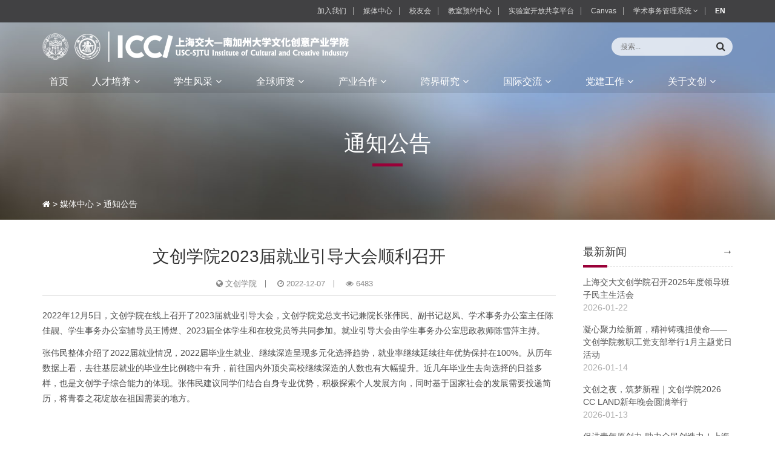

--- FILE ---
content_type: text/html; charset=UTF-8
request_url: https://icci.sjtu.edu.cn/announcement/view/1229
body_size: 47879
content:


<!DOCTYPE html>
<html lang="en">
<head>
	<meta charset="UTF-8">
	<title>通知公告 ｜ ICCI上海交大-南加州大学文化创意产业学院</title>
	<meta http-equiv="X-UA-Compatible" content="IE=edge">
	<meta name="viewport" content="width=device-width, initial-scale=1">
	<meta name="apple-mobile-web-app-capable" content="yes">
	<meta name="apple-mobile-web-app-status-bar-style" content="black">
	<script src="/public/js/jquery-1.11.2.min.js"></script>
	<link rel="shortcut icon" href="/public/images/icon.png" type="image/gif" />
	<link href="/public/css/bootstrap.min.css" rel="stylesheet">
	<link href="/public/css/swiper.min.css" rel="stylesheet">
	<link href="/public/css/animations.css" rel="stylesheet" >
	<link href="/public/css/font-awesome.min.css" rel="stylesheet" >
	<link rel="stylesheet" href="/public/layui/css/layui.css" media="all" />
	<link href="/public/css/portal.css?t=20221207" rel="stylesheet">
	<link href="/public/css/inner.css?t=20231031" rel="stylesheet">
	<style type="text/css">
	::-moz-selection{background:#60AAD7; color:#fff;} 
	::selection {background:#60AAD7; color:#fff;} 
	</style></head>
<body>
	<!-- header -->
	<header>
		<div class="header">
			<div class="header-top hidden-xs hidden-sm">
				<div class="container">
					<ul class="menu-top no-style inline-block">
									       	<li>
				       		<a title="加入我们" href="/icci/index/join-us" target="_self">加入我们</a>
				       	</li>
				    				       	<li>
				       		<a title="媒体中心" href="/icci/index/media" target="_self">媒体中心</a>
				       	</li>
				    				       	<li>
				       		<a title="校友会" href="/icci/index/alumni" target="_self">校友会</a>
				       	</li>
				    				       	<li>
				       		<a title="教室预约中心" href="/bs" target="_blank">教室预约中心</a>
				       	</li>
				    				       	<li>
				       		<a title="实验室开放共享平台" href="https://labs.icci.sjtu.edu.cn/" target="_blank">实验室开放共享平台</a>
				       	</li>
				    				       	<li>
				       		<a title="Canvas" href="https://oc.sjtu.edu.cn" target="_blank">Canvas</a>
				       	</li>
				    				       	<li class="toggle">
						  	<a class="toggle-btn">
							    学术事务管理系统 <i class="fa fa-angle-down"></i>
						  	</a>
						  	<ul class="sub-menu">
							    <li><a href="http://aao.icci.sjtu.edu.cn/students/" target="_blank">学术事务管理信息系统-学生端</a></li>
							    <li><a href=" http://aao.icci.sjtu.edu.cn/faculty/" target="_blank">学术事务管理信息系统-教师端</a></li>
							    <li><a href="http://aao.icci.sjtu.edu.cn/manage/" target="_blank">学术事务管理信息系统-管理端</a></li>
						  	</ul>
				       	</li>
				       	<li>
				       		<a title="" href="/en" target="" style="color: #fff;"><strong>EN</strong></a>
				       	</li>
				    </ul>
				    <div class="clearB"></div>
				</div>
			</div>
			<div class="logo">
				<div class="container">
					<a href="/">
						<img src="/public/images/logo.png" alt="">
					</a>
					<div class="search hidden-xs hidden-sm">
						<div class="search-form">
							<form action="/search#container" method="post">
								<input type="text" name="Search" class="form-text" placeholder="搜索..." id="search-input">
								<button type="submit" class="form-submit"><i class="fa fa-search"></i></button>
							</form>
							
						</div>
					</div>
					<div class="header-mobile visible-xs visible-sm">
						<div class="site-tree-mobile">
							<span class="fa fa-reorder"></span>
						</div>
						<div class="site-mobile-shade"></div>
					</div>
				</div>
			</div>
			<div class="header-nav">
				<div class="container">
					<ul class="nav nav-pills" id="nav-animate">
						<li class="mobile-nav-header" style="margin-left: -15px;margin-right: -15px">
							<div class="closeIcon"><img src="/public/images/menu2.png" alt="关闭" height="18"/></div>
						</li>
					  						  	<li role="presentation" class="dropdown">
	                    <a title='首页' href='/'><span>首页</span></a>					  	</li>
	                    					  	<li role="presentation" class="dropdown">
	                    					    	<a title="人才培养" class="dropdown-toggle" data-toggle="dropdown" href="/icci/index/1">
					    		<span>人才培养</span><i class="fa fa-angle-down"></i>
					    	</a>
					    	<ul class="dropdown-menu animated" data-animation="fadeInUp">
					      		<div class="row">
					      			<li class="col-md-12 mobile-nav-header">
					      				<div class="back"><img src="/public/images/back.png" alt="返回上一级" height="18"/></div>
					      				<div class="closeIcon"><img src="/public/images/menu2.png" alt="关闭" height="18"/></div>
					      			</li>
	                                						      		<li class="col-md-3">
						      			<a title="全日制项目" href="/icci/index/full-time" class="sub-title">全日制项目</a>
						      			<ul class="no-style outside">
	                                    						      				<li><a title="数字文创与管理硕士项目" href="https://icci.sjtu.edu.cn/program/index/229">数字文创与管理硕士项目</a></li>
	                                     						      				<li><a title="设计硕士项目（原艺术硕士项目）" href="https://icci.sjtu.edu.cn/program/index/168">设计硕士项目（原艺术硕士项目）</a></li>
	                                     						      			</ul>
						      		</li>
	                                						      		<li class="col-md-3">
						      			<a title="微专业" href="/program/index/246" class="sub-title">微专业</a>
						      			<ul class="no-style outside">
	                                    						      				<li><a title="AI+数字内容创作" href="/program/index/246">AI+数字内容创作</a></li>
	                                     						      			</ul>
						      		</li>
	                                						      		<li class="col-md-3">
						      			<a title="合作交流项目" href="/icci/index/communication" class="sub-title">合作交流项目</a>
						      			<ul class="no-style outside">
	                                    						      				<li><a title="上海交大-法国凯致商学院国际在职MBA项目" href="/program/index/kedge/151">上海交大-法国凯致商学院国际在职MBA项目</a></li>
	                                     						      				<li><a title="国际暑期学校" href="/program/index/15">国际暑期学校</a></li>
	                                     						      				<li><a title="台湾学子“文创之旅”夏令营" href="/program/index/16">台湾学子“文创之旅”夏令营</a></li>
	                                     						      			</ul>
						      		</li>
	                                						      		<li class="col-md-3">
						      			<a title="高层管理教育" href="/icci/index/ee" class="sub-title">高层管理教育</a>
						      			<ul class="no-style outside">
	                                    						      				<li><a title="“新文创”CEO企业家研修班（第九期）" href="/program/index/17">“新文创”CEO企业家研修班（第九期）</a></li>
	                                     						      				<li><a title="文创赋能 - 复合型企业家研修班" href="/program/index/161">文创赋能 - 复合型企业家研修班</a></li>
	                                     						      				<li><a title="文创赋能 - 商业IP化运营研修班（十八期）" href="/program/index/20">文创赋能 - 商业IP化运营研修班（十八期）</a></li>
	                                     						      				<li><a title="舒适家居行业CEO研修班" href="/program/index/19">舒适家居行业CEO研修班</a></li>
	                                     						      				<li><a title="定制课程" href="/program/index/203">定制课程</a></li>
	                                     						      				<li><a title="教育咨询/教学支持服务项目" href="https://icci.sjtu.edu.cn/icci/index/191">教育咨询/教学支持服务项目</a></li>
	                                     						      			</ul>
						      		</li>
	                                						      		<li class="col-md-3">
						      			<a title="创新人才培训" href="/icci/index/creative-talents" class="sub-title">创新人才培训</a>
						      			<ul class="no-style outside">
	                                    						      				<li><a title="MPA-ICCI国际影视大师训练营" href="/program/index/192">MPA-ICCI国际影视大师训练营</a></li>
	                                     						      				<li><a title="出海企业营销新星实战训练营" href="/program/index/255">出海企业营销新星实战训练营</a></li>
	                                     						      			</ul>
						      		</li>
	                                					    		</div>
					    	</ul>
	                        					  	</li>
	                    					  	<li role="presentation" class="dropdown">
	                    					    	<a title="学生风采" class="dropdown-toggle" data-toggle="dropdown" href="/icci/index/2">
					    		<span>学生风采</span><i class="fa fa-angle-down"></i>
					    	</a>
					    	<ul class="dropdown-menu animated" data-animation="fadeInUp">
					      		<div class="row">
					      			<li class="col-md-12 mobile-nav-header">
					      				<div class="back"><img src="/public/images/back.png" alt="返回上一级" height="18"/></div>
					      				<div class="closeIcon"><img src="/public/images/menu2.png" alt="关闭" height="18"/></div>
					      			</li>
	                                						      		<li class="col-md-3">
						      			<a title="学在文创" href="/icci/index/22" class="sub-title">学在文创</a>
						      			<ul class="no-style outside">
	                                    						      				<li><a title="文创学子" href="/news/category/9">文创学子</a></li>
	                                     						      				<li><a title="学生活动" href="/news/category/27">学生活动</a></li>
	                                     						      				<li><a title="游学足迹" href="/news/category/44">游学足迹</a></li>
	                                     						      			</ul>
						      		</li>
	                                						      		<li class="col-md-3">
						      			<a title="教学教务" href="/icci/index/25" class="sub-title">教学教务</a>
						      			<ul class="no-style outside">
	                                    						      				<li><a title="管理规定" href="/download/regulation">管理规定</a></li>
	                                     						      			</ul>
						      		</li>
	                                						      		<li class="col-md-3">
						      			<a title="学生事务" href="/icci/index/23" class="sub-title">学生事务</a>
						      			<ul class="no-style outside">
	                                    						      				<li><a title="团学工作" href="/news/category/13">团学工作</a></li>
	                                     						      				<li><a title="奖助补贷" href="/announcement/category/14">奖助补贷</a></li>
	                                     						      				<li><a title="办事指南" href="/announcement/category/15">办事指南</a></li>
	                                     						      			</ul>
						      		</li>
	                                						      		<li class="col-md-3">
						      			<a title="职业发展" href="/icci/index/24" class="sub-title">职业发展</a>
						      			<ul class="no-style outside">
	                                    						      				<li><a title="职业发展规划" href="/news/category/16">职业发展规划</a></li>
	                                     						      			</ul>
						      		</li>
	                                					    		</div>
					    	</ul>
	                        					  	</li>
	                    					  	<li role="presentation" class="dropdown">
	                    					    	<a title="全球师资" class="dropdown-toggle" data-toggle="dropdown" href="/faculty">
					    		<span>全球师资</span><i class="fa fa-angle-down"></i>
					    	</a>
					    	<ul class="dropdown-menu animated" data-animation="fadeInUp">
					      		<div class="row">
					      			<li class="col-md-12 mobile-nav-header">
					      				<div class="back"><img src="/public/images/back.png" alt="返回上一级" height="18"/></div>
					      				<div class="closeIcon"><img src="/public/images/menu2.png" alt="关闭" height="18"/></div>
					      			</li>
	                                						      		<li class="col-md-6">
						      			<a title="学术导师" href="/faculty" class="sub-title">学术导师</a>
						      			<ul class="no-style outside">
	                                    						      				<li><a title="全职" href="/faculty/category/40">全职</a></li>
	                                     						      				<li><a title="校内双聘" href="/faculty/category/42">校内双聘</a></li>
	                                     						      				<li><a title="兼职" href="/faculty/category/41">兼职</a></li>
	                                     						      				<li><a title="访问" href="/faculty/category/43">访问</a></li>
	                                     						      			</ul>
						      		</li>
	                                						      		<li class="col-md-6">
						      			<a title="产业导师" href="/faculty/industry" class="sub-title">产业导师</a>
						      			<ul class="no-style outside">
	                                    						      			</ul>
						      		</li>
	                                					    		</div>
					    	</ul>
	                        					  	</li>
	                    					  	<li role="presentation" class="dropdown">
	                    					    	<a title="产业合作" class="dropdown-toggle" data-toggle="dropdown" href="/icci/index/4">
					    		<span>产业合作</span><i class="fa fa-angle-down"></i>
					    	</a>
					    	<ul class="dropdown-menu animated" data-animation="fadeInUp">
					      		<div class="row">
					      			<li class="col-md-12 mobile-nav-header">
					      				<div class="back"><img src="/public/images/back.png" alt="返回上一级" height="18"/></div>
					      				<div class="closeIcon"><img src="/public/images/menu2.png" alt="关闭" height="18"/></div>
					      			</li>
	                                						      		<li class="col-md-6">
						      			<a title="合作企业" href="/icci/index/40" class="sub-title">合作企业</a>
						      			<ul class="no-style outside">
	                                    						      				<li><a title="教育发展合作单位" href="/icci/index/42">教育发展合作单位</a></li>
	                                     						      			</ul>
						      		</li>
	                                						      		<li class="col-md-6">
						      			<a title="产业合作" href="/icci/index/132" class="sub-title">产业合作</a>
						      			<ul class="no-style outside">
	                                    						      				<li><a title="产学活动" href="/news/category/45">产学活动</a></li>
	                                     						      				<li><a title="文创观点" href="/news/category/47">文创观点</a></li>
	                                     						      			</ul>
						      		</li>
	                                					    		</div>
					    	</ul>
	                        					  	</li>
	                    					  	<li role="presentation" class="dropdown">
	                    					    	<a title="跨界研究" class="dropdown-toggle" data-toggle="dropdown" href="/icci/index/5">
					    		<span>跨界研究</span><i class="fa fa-angle-down"></i>
					    	</a>
					    	<ul class="dropdown-menu animated" data-animation="fadeInUp">
					      		<div class="row">
					      			<li class="col-md-12 mobile-nav-header">
					      				<div class="back"><img src="/public/images/back.png" alt="返回上一级" height="18"/></div>
					      				<div class="closeIcon"><img src="/public/images/menu2.png" alt="关闭" height="18"/></div>
					      			</li>
	                                						      		<li class="col-md-3">
						      			<a title="全球文创合作与教育发展中心" href="/program/index/44" class="sub-title">全球文创合作与教育发展中心</a>
						      			<ul class="no-style outside">
	                                    						      				<li><a title="产教共创" href="/program/index/44/49">产教共创</a></li>
	                                     						      				<li><a title="全球合作" href="/program/index/44/50">全球合作</a></li>
	                                     						      				<li><a title="公共文创" href="/program/index/44/51">公共文创</a></li>
	                                     						      				<li><a title="中心团队" href="/program/index/44/133">中心团队</a></li>
	                                     						      			</ul>
						      		</li>
	                                						      		<li class="col-md-3">
						      			<a title="紫竹中美网络视听传媒管理联合研究中心" href="/program/index/45" class="sub-title">紫竹中美网络视听传媒管理联合研究中心</a>
						      			<ul class="no-style outside">
	                                    						      				<li><a title="中心介绍" href="/program/index/45/52">中心介绍</a></li>
	                                     						      				<li><a title="中心主任" href="/program/index/45/53">中心主任</a></li>
	                                     						      				<li><a title="中美联合研究专家" href="/program/index/45/54">中美联合研究专家</a></li>
	                                     						      				<li><a title="研究成果" href="/program/index/45/134">研究成果</a></li>
	                                     						      			</ul>
						      		</li>
	                                						      		<li class="col-md-3">
						      			<a title="文化创新发展研究中心" href="/program/index/155" class="sub-title">文化创新发展研究中心</a>
						      			<ul class="no-style outside">
	                                    						      				<li><a title="中心介绍" href="/program/index/155">中心介绍</a></li>
	                                     						      				<li><a title="中心成员" href="/program/index/155/157">中心成员</a></li>
	                                     						      				<li><a title="科研成果" href="/program/index/155/158">科研成果</a></li>
	                                     						      				<li><a title="交流活动" href="/program/index/155/159">交流活动</a></li>
	                                     						      			</ul>
						      		</li>
	                                						      		<li class="col-md-3">
						      			<a title="时空未来博物馆项目" href="/program/index/206" class="sub-title">时空未来博物馆项目</a>
						      			<ul class="no-style outside">
	                                    						      				<li><a title="项目介绍" href="https://icci.sjtu.edu.cn/program/index/206/207">项目介绍</a></li>
	                                     						      				<li><a title="团队成员" href="https://icci.sjtu.edu.cn/program/index/206/208">团队成员</a></li>
	                                     						      				<li><a title="预期成果" href="https://icci.sjtu.edu.cn/program/index/206/209">预期成果</a></li>
	                                     						      				<li><a title="相关作品" href="https://icci.sjtu.edu.cn/program/index/206/210">相关作品</a></li>
	                                     						      			</ul>
						      		</li>
	                                						      		<li class="col-md-3">
						      			<a title="艺术研究中心" href="/program/index/241" class="sub-title">艺术研究中心</a>
						      			<ul class="no-style outside">
	                                    						      				<li><a title="中心介绍" href="/program/index/241">中心介绍</a></li>
	                                     						      				<li><a title="中心成员" href="/program/index/241/243">中心成员</a></li>
	                                     						      				<li><a title="科研成果" href="/program/index/241/244">科研成果</a></li>
	                                     						      				<li><a title="在研项目" href="/program/index/241/245">在研项目</a></li>
	                                     						      			</ul>
						      		</li>
	                                						      		<li class="col-md-3">
						      			<a title="公共教育中心" href="https://icci.sjtu.edu.cn/program/index/224" class="sub-title">公共教育中心</a>
						      			<ul class="no-style outside">
	                                    						      				<li><a title="中心介绍" href="https://icci.sjtu.edu.cn/program/index/224/225">中心介绍</a></li>
	                                     						      				<li><a title="项目简介" href="https://icci.sjtu.edu.cn/program/index/224/227">项目简介</a></li>
	                                     						      				<li><a title="面向公众" href="https://icci.sjtu.edu.cn/program/index/224/228">面向公众</a></li>
	                                     						      			</ul>
						      		</li>
	                                						      		<li class="col-md-3">
						      			<a title="4D电影艺术和科技实验室" href="/program/index/48" class="sub-title">4D电影艺术和科技实验室</a>
						      			<ul class="no-style outside">
	                                    						      			</ul>
						      		</li>
	                                						      		<li class="col-md-3">
						      			<a title="智能音乐与影视音效实验室" href="/program/index/175" class="sub-title">智能音乐与影视音效实验室</a>
						      			<ul class="no-style outside">
	                                    						      			</ul>
						      		</li>
	                                						      		<li class="col-md-3">
						      			<a title="影视后期全媒体中心(CSW)" href="/program/index/179" class="sub-title">影视后期全媒体中心(CSW)</a>
						      			<ul class="no-style outside">
	                                    						      			</ul>
						      		</li>
	                                						      		<li class="col-md-3">
						      			<a title="智能影视前沿技术研究中心" href="/program/index/183" class="sub-title">智能影视前沿技术研究中心</a>
						      			<ul class="no-style outside">
	                                    						      			</ul>
						      		</li>
	                                						      		<li class="col-md-3">
						      			<a title="文创学院-度量科技 CG创意与科技实验室" href="/program/index/185" class="sub-title">文创学院-度量科技 CG创意与科技实验室</a>
						      			<ul class="no-style outside">
	                                    						      			</ul>
						      		</li>
	                                					    		</div>
					    	</ul>
	                        					  	</li>
	                    					  	<li role="presentation" class="dropdown">
	                    					    	<a title="国际交流" class="dropdown-toggle" data-toggle="dropdown" href="/icci/index/6">
					    		<span>国际交流</span><i class="fa fa-angle-down"></i>
					    	</a>
					    	<ul class="dropdown-menu animated" data-animation="fadeInUp">
					      		<div class="row">
					      			<li class="col-md-12 mobile-nav-header">
					      				<div class="back"><img src="/public/images/back.png" alt="返回上一级" height="18"/></div>
					      				<div class="closeIcon"><img src="/public/images/menu2.png" alt="关闭" height="18"/></div>
					      			</li>
	                                						      		<li class="col-md-4">
						      			<a title="国际合作" href="/icci/index/62" class="sub-title">国际合作</a>
						      			<ul class="no-style outside">
	                                    						      				<li><a title="合作院校与项目" href="/icci/index/64">合作院校与项目</a></li>
	                                     						      				<li><a title="国际交流动态" href="/news/category/46">国际交流动态</a></li>
	                                     						      			</ul>
						      		</li>
	                                						      		<li class="col-md-4">
						      			<a title="国际文化创意产业研究学会" href="/program/index/137/199" class="sub-title">国际文化创意产业研究学会</a>
						      			<ul class="no-style outside">
	                                    						      				<li><a title="学会介绍" href="/program/index/137/199">学会介绍</a></li>
	                                     						      				<li><a title="理事会成员" href="/program/index/137/200">理事会成员</a></li>
	                                     						      				<li><a title="国际会议" href="/program/index/137/201">国际会议</a></li>
	                                     						      				<li><a title="项目申请" href="/program/index/137/202">项目申请</a></li>
	                                     						      			</ul>
						      		</li>
	                                						      		<li class="col-md-4">
						      			<a title="ICCI ART VALLEY - Visiting Artists 艺术创意谷-国际访问艺术家活动" href="/program/index/144" class="sub-title">ICCI ART VALLEY - Visiting Artists 艺术创意谷-国际访问艺术家活动</a>
						      			<ul class="no-style outside">
	                                    						      				<li><a title="2023艺术创意谷" href="/program/index/144/240">2023艺术创意谷</a></li>
	                                     						      				<li><a title="2022艺术创意谷" href="/program/index/144/239">2022艺术创意谷</a></li>
	                                     						      				<li><a title="2021艺术创意谷" href="/program/index/144/198">2021艺术创意谷</a></li>
	                                     						      				<li><a title="2020艺术创意谷" href="/program/index/144/160">2020艺术创意谷</a></li>
	                                     						      				<li><a title="2019艺术创意谷" href="/program/index/144/145">2019艺术创意谷</a></li>
	                                     						      				<li><a title="2018艺术创意谷" href="/program/index/144/146">2018艺术创意谷</a></li>
	                                     						      			</ul>
						      		</li>
	                                					    		</div>
					    	</ul>
	                        					  	</li>
	                    					  	<li role="presentation" class="dropdown">
	                    					    	<a title="党建工作" class="dropdown-toggle" data-toggle="dropdown" href="/icci/index/7">
					    		<span>党建工作</span><i class="fa fa-angle-down"></i>
					    	</a>
					    	<ul class="dropdown-menu animated" data-animation="fadeInUp">
					      		<div class="row">
					      			<li class="col-md-12 mobile-nav-header">
					      				<div class="back"><img src="/public/images/back.png" alt="返回上一级" height="18"/></div>
					      				<div class="closeIcon"><img src="/public/images/menu2.png" alt="关闭" height="18"/></div>
					      			</li>
	                                						      		<li class="col-md-3">
						      			<a title="党委概况" href="/icci/index/68" class="sub-title">党委概况</a>
						      			<ul class="no-style outside">
	                                    						      			</ul>
						      		</li>
	                                						      		<li class="col-md-3">
						      			<a title="党建动态" href="/news/category/10" class="sub-title">党建动态</a>
						      			<ul class="no-style outside">
	                                    						      			</ul>
						      		</li>
	                                						      		<li class="col-md-3">
						      			<a title="学习园地" href="/announcement/category/17" class="sub-title">学习园地</a>
						      			<ul class="no-style outside">
	                                    						      			</ul>
						      		</li>
	                                						      		<li class="col-md-3">
						      			<a title="资料下载" href="/download/party" class="sub-title">资料下载</a>
						      			<ul class="no-style outside">
	                                    						      			</ul>
						      		</li>
	                                					    		</div>
					    	</ul>
	                        					  	</li>
	                    					  	<li role="presentation" class="dropdown">
	                    					    	<a title="关于文创" class="dropdown-toggle" data-toggle="dropdown" href="/icci/index/about">
					    		<span>关于文创</span><i class="fa fa-angle-down"></i>
					    	</a>
					    	<ul class="dropdown-menu animated" data-animation="fadeInUp">
					      		<div class="row">
					      			<li class="col-md-12 mobile-nav-header">
					      				<div class="back"><img src="/public/images/back.png" alt="返回上一级" height="18"/></div>
					      				<div class="closeIcon"><img src="/public/images/menu2.png" alt="关闭" height="18"/></div>
					      			</li>
	                                						      		<li class="col-md-6">
						      			<a title="关于文创" href="/icci/index/about-icci" class="sub-title">关于文创</a>
						      			<ul class="no-style outside">
	                                    						      				<li><a title="学院介绍" href="/icci/index/introduction">学院介绍</a></li>
	                                     						      				<li><a title="领导寄语" href="/icci/index/leader-message">领导寄语</a></li>
	                                     						      				<li><a title="机构设置" href="/icci/index/institution">机构设置</a></li>
	                                     						      				<li><a title="大事记" href="/icci/index/milestones">大事记</a></li>
	                                     						      			</ul>
						      		</li>
	                                						      		<li class="col-md-6">
						      			<a title="媒体中心" href="/icci/index/media" class="sub-title">媒体中心</a>
						      			<ul class="no-style outside">
	                                    						      				<li><a title="通知公告" href="/announcement/category/29">通知公告</a></li>
	                                     						      				<li><a title="新闻" href="/news">新闻</a></li>
	                                     						      				<li><a title="活动" href="/event">活动</a></li>
	                                     						      				<li><a title="图集" href="/album">图集</a></li>
	                                     						      				<li><a title="视频" href="/video">视频</a></li>
	                                     						      			</ul>
						      		</li>
	                                					    		</div>
					    	</ul>
	                        					  	</li>
	                    					  	<!-- 手机端才显示 -->
					  	<li role="presentation" class="dropdown visible-sm visible-xs">
					    	<a title="" class="dropdown-toggle" data-toggle="dropdown" href="/en">
					    		<span>EN</span>
					    	</a>
					  	</li>
					</ul>
					<div class="clearB"></div>
				</div>
			</div>
		</div>
	</header>	<!-- header END-->
	<!-- inner-banner -->
	<div class="inner-banner" style="background-image: url(/public/images/inner1.jpg);">
		<div class="container">
			<div class="banner-con">
				<div class="breadCrumb">
					<a href="/"><i class="fa fa-home"></i></a> > 
					<a>媒体中心</a> > 
					<a href="/announcement">通知公告</a>
				</div>
				<div class="banner-title">通知公告</div>
			</div>
		</div>
	</div>
	<!-- banner END -->

	<!-- page-content -->
	<div class="page">
		<div class="container">
			<div class="row">
				<div class="col-md-9">
					<div class="main-col">
						<div class="news-title">
							<h3>文创学院2023届就业引导大会顺利召开</h3>
							<div class="article-other">
					            <div class="article-otherBase">
				                    <span>
				                    	<i class="fa fa-globe"></i>
				                        <em>文创学院</em>
				                    </span>
					                <span>
					                    <i class="fa fa-clock-o"></i>
					                    <em>2022-12-07</em>
					                </span>
					                <span>
					                    <i class="fa fa-eye"></i>
					                    <em>6483</em>
					                </span>
					                					            </div>
					        </div>
						</div>
						<div class="page-content">
							<!-- content -->
							<p>
	<span style="font-size:14px;">2022年12月5日，文创学院在线上召开了2023届就业引导大会，文创学院党总支书记兼院长张伟民、副书记赵凤、学术事务办公室主任陈佳靓、学生事务办公室辅导员王博煜、2023届全体学生和在校党员等共同参加。就业引导大会由学生事务办公室思政教师陈雪萍主持。</span> 
</p>
<p>
	<span style="font-size:14px;">张伟民整体介绍了2022届就业情况，2022届毕业生就业、继续深造呈现多元化选择趋势，就业率继续延续往年优势保持在100%。从历年数据上看，去往基层就业的毕业生比例稳中有升，前往国内外顶尖高校继续深造的人数也有大幅提升。近几年毕业生去向选择的日益多样，也是文创学子综合能力的体现。张伟民建议同学们结合自身专业优势，积极探索个人发展方向，同时基于国家社会的发展需要投递简历，将青春之花绽放在祖国需要的地方。</span>
</p>
<p style="text-align:center;">
	<img src="/upload/editor/image/20221207/20221207135215_51699.png" alt="" width="600" height="323" title="" align="" /> 
</p>
<p>
	<span style="font-size:14px;">同时，张伟民围绕同学们关心的就业形势问题进行回应，鼓励大家保持信心，以积极的心态走好求职路，在这过程中与学院老师保持常态化、积极的沟通。同学之间可以互帮互助，共同努力。学院也将继续扩大和产业各企业的合作，尽力为大家的求职提供必要的支持。</span>
</p>
<p style="text-align:center;">
	<img src="/upload/editor/image/20221207/20221207135249_98126.png" alt="" width="600" height="323" title="" align="" />
</p>
<p>
	<span style="font-size:14px;">赵凤也和大家进行了进一步交流，她叮嘱大家做好防护，聚焦学业、生活，调整好心态，配合上级管理部门、学校和学院的工作，做好负责任的社会公民，同时保持对未来的洞察力，合理规划并选择适合自己的行业企业，抓住机会积极尝试。文创学院始终是一个温暖的大家庭，学院老师随时提供就业、情感和学业生活等多方面的帮助。</span>
</p>
<p style="text-align:center;">
	<img src="/upload/editor/image/20221207/20221207135345_33357.png" alt="" width="600" height="323" title="" align="" />
</p>
<p>
	<span style="font-size:14px;">“长风破浪会有时，直挂云帆济沧海”期待文创学子发挥专业所长，书写人生精彩一笔。祝愿各位文创学子前路坦荡、前程似锦！</span> 
</p>
<p>
	<br />
</p>
<p>
	<span style="font-size:14px;">撰稿：王博煜</span> 
</p>							<!-- content end -->
							<div class="tag">
														</div>
						</div>
					</div>
				</div>
				<div class="col-md-3">
					<div class="sidebar sidebar-right">
												<div class="sidebar-item">
							<h4>
								最新新闻
								<a href="/news" title="Read more"><i class="more"> →</i></a>
							</h4>
							<ul class="no-style related">
															<li>
									<a title="上海交大文创学院召开2025年度领导班子民主生活会" href="/news/view/2101" target="">
										<div class="title">上海交大文创学院召开2025年度领导班子民主生活会</div>
										<span class="time-tag">2026-01-22</span>
									</a>
								</li>
															<li>
									<a title="凝心聚力绘新篇，精神铸魂担使命——文创学院教职工党支部举行1月主题党日活动" href="/news/view/2098" target="">
										<div class="title">凝心聚力绘新篇，精神铸魂担使命——文创学院教职工党支部举行1月主题党日活动</div>
										<span class="time-tag">2026-01-14</span>
									</a>
								</li>
															<li>
									<a title="文创之夜，筑梦新程｜文创学院2026 CC LAND新年晚会圆满举行" href="/news/view/2095" target="">
										<div class="title">文创之夜，筑梦新程｜文创学院2026 CC LAND新年晚会圆满举行</div>
										<span class="time-tag">2026-01-13</span>
									</a>
								</li>
															<li>
									<a title="促进青年原创力 助力全民创造力！上海交大“ICCI-德必产教链通创基金”第三期启动暨2026年度立项共创大会圆满召开" href="/news/view/2100" target="">
										<div class="title">促进青年原创力 助力全民创造力！上海交大“ICCI-德必产教链通创基金”第三期启动暨2026年度立项共创大会圆满召开</div>
										<span class="time-tag">2026-01-09</span>
									</a>
								</li>
															<li>
									<a title="校友专访丨张湄：三家公司、三本书，跨界生长的实干之路" href="/news/view/2093" target="">
										<div class="title">校友专访丨张湄：三家公司、三本书，跨界生长的实干之路</div>
										<span class="time-tag">2026-01-07</span>
									</a>
								</li>
														</ul>
						</div>
																		<div class="sidebar-item">
							<h4>
								通知公告
								<a href="/announcement" title="Read more"><i class="more"> →</i></a>
							</h4>
							<ul class="no-style related">
															<li>
									<a title="校友专访丨张湄：三家公司、三本书，跨界生长的实干之路" href="/announcement/view/2094" target="">
										<div class="title">上海交大-南加州大学文化创意产业学院 2026年寒假值班安排</div>
										<span class="time-tag">2026-01-08</span>
									</a>
								</li>
															<li>
									<a title="校友专访丨张湄：三家公司、三本书，跨界生长的实干之路" href="/announcement/view/2055" target="">
										<div class="title">文创学院2026届研究生市、校优秀毕业生评选通知</div>
										<span class="time-tag">2025-12-03</span>
									</a>
								</li>
															<li>
									<a title="校友专访丨张湄：三家公司、三本书，跨界生长的实干之路" href="/announcement/view/2041" target="">
										<div class="title">上海交大-南加州大学文化创意产业学院2026年博士研究生招生办法 </div>
										<span class="time-tag">2025-11-10</span>
									</a>
								</li>
															<li>
									<a title="校友专访丨张湄：三家公司、三本书，跨界生长的实干之路" href="/announcement/view/2012" target="">
										<div class="title">文创学院2026全日制硕士研究生统考全攻略</div>
										<span class="time-tag">2025-10-01</span>
									</a>
								</li>
															<li>
									<a title="校友专访丨张湄：三家公司、三本书，跨界生长的实干之路" href="/announcement/view/1995" target="">
										<div class="title">上海交通大学上海交大-南加州大学文化创意产业学院2026年招收优秀应届本科生免试攻读研究生实施办法</div>
										<span class="time-tag">2025-09-20</span>
									</a>
								</li>
														</ul>
						</div>
											</div>
				</div>
			</div>
		</div>
	</div>
	<!-- main END -->

	<!-- footer -->
	<footer>
		<div class="footer-top">
			<div class="container">
				<div class="row">
					<div class="col-md-3 col-sm-6">
						<h3 class="title">联系我们</h3>
						<ul class="no-style">
							<li>邮箱：<a href="mailto:icci@sjtu.edu.cn">icci@sjtu.edu.cn</a></li>
						</ul>
						<p>紫竹教研基地</p>
						<ul class="no-style">
							<li>电话：(+86 21) 34205059</li>
							<li>地址：上海市谈家塘路155号 A7-A8号楼</li>
						</ul>
						<p>徐汇教研基地</p>
						<ul class="no-style">
							<li>电话： (+86 21) 62933041</li>
							<li>地址：上海市徐汇区华山路1954号上海交通大学教一楼</li>
						</ul>
					</div>
					<div class="col-md-3 col-sm-3">
						<h3 class="title">
							友情链接
						</h3>
						<ul class="no-style outside">
											       	<li>
					       		<a title="上海交通大学" href="https://www.sjtu.edu.cn/" target="_blank"><i class="square"></i>上海交通大学</a>
					       	</li>
					    					       	<li>
					       		<a title="南加州大学" href="https://www.usc.edu/" target="_blank"><i class="square"></i>南加州大学</a>
					       	</li>
					    					       	<li>
					       		<a title="全球文化创意产业合作与发展国际会议" href="http://conference.icci.sjtu.edu.cn/" target="_blank"><i class="square"></i>全球文化创意产业合作与发展国际会议</a>
					       	</li>
					    						</ul>
					</div>
					<div class="col-md-3 col-sm-3">
						<h3 class="title">
							快速通道
						</h3>
						<ul class="no-style outside">
												       	<li>
					       		<a title="加入我们" href="/icci/index/join-us" target="_self"><i class="square"></i>加入我们</a>
					       	</li>
					    					       	<li>
					       		<a title="媒体中心" href="/icci/index/media" target="_self"><i class="square"></i>媒体中心</a>
					       	</li>
					    					       	<li>
					       		<a title="校友会" href="/icci/index/alumni" target="_self"><i class="square"></i>校友会</a>
					       	</li>
					    						</ul>
					</div>
					<div class="col-md-3 col-sm-3">
						<h3 class="title">
							社交媒体
						</h3>
						<!-- <div class="media">
							<a href="#"><span class="fa fa-weibo"></span></a>
						</div> -->
						<div class="qrcode">
							<p><img src="/public/images/qrcode.png" alt="" width="140"></p>
							<p>( 文创学院官方微信公众号 )</p>
						</div>
					</div>
				</div>
			</div>
		</div>
		<div class="footer-bottom">
			<div class="container">
				版权所有 &copy; 2018 上海交大-南加州大学文化创意产业学院 <a href="http://www.beian.miit.gov.cn/" target="_blank">沪交ICP备20170117</a>，技术支持：<a href="http://www.alawang.com" target="_blank">ALA</a>
			</div>
		</div>
	</footer>
	<!-- Back To Top -->
	<a href="#" id="button-to-top" style="display: block;">↑</a>
	<script src="/public/js/bootstrap.min.js"></script>
	<script src="/public/js/bootstrap-dropdown-on-hover.js"></script>
	<script src="/public/js/swiper.min.js"></script>
	<script type="text/javascript" src="/public/layui/layui.js"></script>
	<script type="text/javascript" src="/public/js/index.js?t=20181015"></script>
	<script>
		//banner
	    var swiper = new Swiper('.swiper-container', {
	        pagination: '.swiper-pagination',
	        paginationClickable: true,
	        prevButton:'.swiper-button-prev',
			nextButton:'.swiper-button-next',
	        autoplay : 3000,
	        // loop : true
	    });

		var flex = new Swiper('.responsive.flex-2', {
	        paginationClickable: true,
	        pagination: '.swiper-pagination',
	        prevButton:'.swiper-button-prev',
			nextButton:'.swiper-button-next',
	        slidesPerView: 2,
	        spaceBetween: 30,
	        breakpoints: {
	        	1200: {
	                slidesPerView: 3,
	                spaceBetween: 30
	            },
	            991: {
	                slidesPerView: 2,
	                spaceBetween: 30
	            },
	            767: {
	                slidesPerView: 2,
	                spaceBetween: 20
	            },
	            567: {
	                slidesPerView: 1,
	                spaceBetween: 20
	            }
	        },
	        // autoplay : 3000,
	    });
	    var flex = new Swiper('.responsive.flex-4', {
	        paginationClickable: true,
	        pagination: '.swiper-pagination',
	        prevButton:'.swiper-button-prev',
			nextButton:'.swiper-button-next',
	        slidesPerView: 4,
	        spaceBetween: 30,
	        breakpoints: {
	            991: {
	                slidesPerView: 3,
	                spaceBetween: 30
	            },
	            767: {
	                slidesPerView: 2,
	                spaceBetween: 20
	            },
	            567: {
	                slidesPerView: 1,
	                spaceBetween: 20
	            }
	        },
	        // autoplay : 3000,
	    });
    </script>
    <script>
		layui.use(['form','flow','laypage','layer','element'],function(){
		    var form = layui.form;
		    var flow = layui.flow;
		    var element = layui.element;
		    var laypage = layui.laypage;
		    var layer = parent.layer === undefined ? layui.layer : parent.layer;
		    var $ = layui.jquery;
		   //  flow.load({
			  //   elem: '.layui-tab' //流加载容器
			  //   ,done: function(page, next){ //执行下一页的回调
					// setTimeout(function(){
					// 	var lis = [];
					// 	$.get('/news/more/'+page,function(res){
					// 		res = JSON.parse(res);
					// 		layui.each(res.data, function(index, item){
			  //                 	lis.push('<li>' + item.PostID + '</li>');
			  //                 	console.log(item.PostID);
			  //               }); 
					// 	})
					// 	next(lis.join(''), page<10); //假设总页数为 10
					// }, 500);
			  //   }
			  // });
		    form.render();
		    // 分页
		  //   laypage.render({
			 //    elem: 'pages'
			 //    ,count: 100
			 //    ,theme: '#9A0038'
			 //    ,first: '首页'
			 //    ,last: '尾页'
			 //    ,prev: '<em>←</em>'
			 //    ,next: '<em>→</em>'
			 //    ,groups:3
			 //    ,jump: function(obj, first){
				//     //obj包含了当前分页的所有参数，比如：
				//     console.log(obj.curr); //得到当前页，以便向服务端请求对应页的数据。
				//     console.log(obj.limit); //得到每页显示的条数
				    
				//     //首次不执行
				//     if(!first){
				//       //do something
				//     }
				// }
		  // 	});
		  if($('.albums .slide .img-box').length){
		  	$('.albums .slide .img-box').on('click',function(){
				layer.photos({
				    photos: '.albums' //格式见API文档手册页
				    ,anim: 5 //0-6的选择，指定弹出图片动画类型，默认随机
			  	});
			})
		  }
		})
	</script>
	</body>
</html>

--- FILE ---
content_type: text/css
request_url: https://icci.sjtu.edu.cn/public/css/inner.css?t=20231031
body_size: 39772
content:
/*  
*@Description: 内容页面CSS
*@Author:      Hanli 
*@Update:      Hanli(2018-07-05)  
*/ 

@media screen and (max-width: 767px) {
    .row{
        margin-left: -5px;
        margin-right: -5px;
    }
    .row [class*=col-]{
        padding-left: 5px;
        padding-right: 5px;
    }
}
.inner-banner{
	background-size: cover;
	background-position: center top;
	background-repeat: no-repeat;
}
.inner-banner.has-border{
    border-bottom: 3px solid #9A0038;
}
.inner-banner .banner-con{
	margin-top: 154px;
	color: #fff;
    padding: 60px 0 88px;
    position: relative;

}
.inner-banner .banner-title {
    padding-bottom: 15px;
    font-size: 36px;
    line-height: 1.3;
    color: #fff;
    text-align: center;
    position: relative;
}
.inner-banner .banner-title:after{
    content: "";
    position: absolute;
    bottom: 0px;
    height: 5px;
    width: 50px;
    left: 50%;
    margin-left: -25px;
    background: #9A0038;
}
@media screen and (max-width: 991px) {
    .inner-banner{
        margin-top: 82px;
    }
    .inner-banner .banner-con{
        margin-top: 0;
    }
}
@media screen and (max-width: 767px) {
    .inner-banner{
        margin-top: 62px;
    }
	.inner-banner .banner-con{
		padding: 40px 0;
        margin-top: 0;
	}
    .inner-banner .banner-con.has-subNav{
        padding: 40px 0 68px;
    }
	.inner-banner .banner-title{
		font-size: 24px;
		padding-bottom: 15px;
	}
    .breadCrumb{
        display: none;
    }
}

/*breadCrumb*/
.breadCrumb{
    line-height: 150%;
    position: absolute;
    bottom: 15px;
}
.breadCrumb a{
    color: #fff;
}
.breadCrumb a:hover{
    text-decoration: underline;
    color: #9A0038;
}

/*program-banner*/
.program-banner{
    padding-top: 330px;
    position: relative;
}
.program-banner .banner-con{
    padding-top: 20px;
    background: rgba(0,0,0,.5);
    padding-bottom: 30px;
    margin: 0;
}
.program-banner .program-title{
    position: relative;
}
.program-banner .program-title .title{
    font-size: 24px;
    line-height: 150%;
    margin-bottom: 0;
    padding-bottom: 5px;
}
.program-banner .program-title .desc{
    font-size: 14px;
    line-height: 150%;
}
.program-banner .program-btn{
    position: absolute;
    right: 0;
    top: 0px;
}
.program-banner .program-btn .more-btn{
    display: block;
}
@media screen and (max-width: 991px){
    .program-banner{
        padding-top: 0;
    }
    .program-banner .banner-con{
        padding: 60px 0 88px;
    }
}
@media screen and (max-width: 991px) {
    .program-banner .banner-con{
        padding: 60px 0 88px;
    }
    .program-banner .program-title .title{
        text-align: center;
        position: relative;
    }
    .program-banner .program-title .title:after{
        content: "";
        position: absolute;
        bottom: 0px;
        height: 5px;
        width: 50px;
        left: 50%;
        margin-left: -25px;
        background: #9A0038;
    }
    .program-banner .program-title .desc{
        display: none;
    }
}
@media screen and (max-width: 767px) {
    .program-banner{
        padding-top: 0;
        margin-top: 62px;
    }
    .program-banner .banner-con{
        padding: 40px 0 68px;
    }
    .program-banner .program-title .title{
        font-size: 24px;
    }
    .program-banner .program-btn{
        position: static;
        text-align: center;
    }
    .program-banner .program-btn .more-btn{
        display: inline-block;
    }
    .program-banner .program-btn .more-btn+.more-btn{
        margin-left: 20px;
    }
}

.event-banner .banner-con{
    padding-bottom: 15px;
}
.event-banner .banner-title{
    padding-bottom: 10px;
    text-align: left;
}
.event-banner .banner-title:after{
    left: 0;
    margin-left: 0;
}
.event-banner .event-time,
.event-banner .event-address{
    font-size: 18px;
    margin: 10px 0;
}
.event-banner .event-time{
    margin-top: 30px;
}
.event-banner .event-time .fa,
.event-banner .event-address .fa{
    width: 20px;
    text-align: center;
    margin-right: 5px;
}


/*sub-nav*/
.subNav-box{
    position: relative;
    height: 40px;
}
.sub-nav{
    text-align: center;
    position: absolute;
    left: 0;
    width: 100%;
    top: -28px;
    overflow: hidden;
}
.sub-nav ul{
    display: inline-block;
    white-space: nowrap;
    height: 63px;
    text-align: center;
    font-size: 0;
    position: relative;
    -webkit-transition: all .3s;
    -o-transition: all .3s;
    transition: all .3s;
}
.ul_margin {
    margin-left: 40px !important;
}
.sub-nav li{
    display: inline-block;
    font-size: 14px;
    background: #9A0038;
    vertical-align: middle;
    border-right: 1px solid #7E0331;
    position: relative;
    -webkit-transition: all .3s;
    -o-transition: all .3s;
    transition: all .3s;
}
.sub-nav li a{
    padding: 16px 32px;
    display: inline-block;
    color: #fff;
}
.sub-nav li.active,
.sub-nav li:hover{
    background: #414143;
}
.sub-nav li.active a{
    pointer-events: none;
}
.sub-nav li.active:after{
    content: "";
    position: absolute;
    left: 50%;
    top: 100%;
    margin-left: -20px;
    border: 20px solid transparent;
    border-top: 10px solid #414143;
}
.sub-nav li:last-child{
    border-right: 0;
}
.previous_slider,.next_slider{
    position: absolute;
    width: 40px;
    height: 53px;
    line-height: 53px;
    text-align: center;
    cursor: pointer;
    color: #fff;
    z-index: 99;
    -webkit-user-select: none;
    -moz-user-select: none;
    background: #7E0331;
    font-size: 24px;
    top: 0px;
}
.previous_slider {
    left: 0px;
}
.next_slider {
    right: 0px;
}


@media screen and (max-width: 767px) {
    .page .block,.page .main-col,.page .sidebar{
        padding: 25px 0;
    }
    .sub-nav li a{
        padding: 16px 20px;
    }
}
@media screen and (max-width: 991px) {
    .page .sidebar-left{
        padding-bottom: 0;
    }
    .page .sidebar-right{
        padding-top: 0;
        padding-bottom: 40px;
    }
}

/*main-col*/
.main-col{
    padding: 40px 0;
}


/*sidebar*/
.sidebar{
    padding: 40px 0;
}
.sidebar-item{
	margin-bottom: 30px;
}
.sidebar-item:last-child{
    margin-bottom: 0;
}

.no_padding_container .sidebar-item{
    padding: 0 10px;
}
/*.sidebar-nav*/
.sidebar-item .sidebar-nav li{
	position: relative;
	border-bottom: 1px dotted #ccc;
}
.sidebar-item .sidebar-nav .fa{
    position: absolute;
    width: 40px;
    height: 40px;
    line-height: 40px;
    right: -16px;
    text-align: center;
    top: 0;
}
.sidebar-item .sidebar-nav .fa:hover{
    cursor: pointer;
    color: #9A0038;
}
.sidebar-item .sidebar-subNav{
    display: none;
}
.sidebar-item .sidebar-nav li.active .sidebar-subNav{
    display: block;
}
.sidebar-item .sidebar-nav li.active .fa-angle-right:before{
    content: "\f107";
}
.sidebar-item .sidebar-subNav li:last-child{
    border-bottom: 0;
}

.sidebar-item .sidebar-nav li a,
.sidebar-item .sidebar-subNav li a{
	font-size: 15px;
    padding: 10px 0;
    display: block;
    margin-top: 0;
}
.sidebar-item .sidebar-subNav li{
    margin-left: 15px;
}
.sidebar-item .sidebar-subNav li a{
    font-size: 13px;
    color: #666;
}
.sidebar-item .sidebar-nav li a:hover,
.sidebar-item .sidebar-nav li.active>a{
	color: #9A0038;
}

.sidebar-item h4{
    font-weight: normal;
    font-size: 18px;
    position: relative;
    padding-bottom: 10px;
    margin-bottom: 15px;
    border-bottom: 1px dashed #e2e2e2;
}
.sidebar-item h4:after{
    content: "";
    position: absolute;
    left: 0;
    width: 40px;
    height: 4px;
    background: #9a0038;
    bottom: -2px;
}
.sidebar-item h4 .more{
    position: absolute;
    right: 0;
    font-size: 18px;
    -webkit-transition: all .3s;
    -o-transition: all .3s;
    transition: all .3s;
}
.sidebar-item h4 .more:hover{
    font-size: 26px;
}
.sidebar-item .related li{
    margin: 15px 0;
}
.sidebar-item .related li a{
    color: #555;
}
.sidebar-item .related li a:hover{
    color: #9A0038;
}
.sidebar-item .related li .time-tag {
    color: #aaa;
    display: block;
}
@media screen and (max-width: 767px) {
    .sidebar-right .sidebar-item {
        padding-top: 20px;
        position: relative;
    }
    .sidebar-right .sidebar-item:after{
        content: "";
        position: absolute;
        top: 0;
        height: 5px;
        background: #f0f0f0;
        left: -10px;
        right: -10px;
    }
}

/*sidebar-block*/
@media screen and (min-width: 768px) {
    .sidebar-block{
        background: #ffff;
        border: 1px solid #E5E5E5;
        margin-bottom: 20px;
        padding: 15px;
    }
    .sidebar .sidebar-block:last-child{
        margin-bottom: 0;
    }
    .sidebar-block h4{
        background: #9A0038;
        color: #fff;
        font-size: 16px;
        padding: 10px 15px;
        margin-left: -15px;
        margin-right: -15px;
        margin-top: -15px;
        margin-bottom: 15px;
    }
    .sidebar-block li{
        margin-bottom: 10px;
    }

    .sidebar-right{
        padding-left: 15px;
    }
    .sidebar-left{
        padding-right: 15px;
    }
}
@media screen and (max-width: 1199px) {
    .sidebar-left,.sidebar-right{
        padding-left: 0;
        padding-right: 0;
    }
}
@media screen and (max-width: 767px){
    .sidebar-block{
        border: none;
        padding: 10px;
        border-top: 5px solid #f0f0f0;
        padding-top: 20px;
    }
    .sidebar-block h4{
        font-weight: normal;
        font-size: 18px;
        position: relative;
        padding-bottom: 10px;
        margin-bottom: 15px;
        border-bottom: 1px dashed #e2e2e2;
    }
    .sidebar-block h4:after{
        content: "";
        position: absolute;
        left: 0;
        width: 40px;
        height: 4px;
        background: #596793;
        bottom: -2px;
    }
}


/*event-list*/
.event-list{
    background: #f0f0f0;
}
.event-list .media:first-child{
    margin-top: 0;
}
.event-list .media{
    background: #fff;
    border: 1px solid #E5E5E5;
    border-radius: 2px;
    padding: 25px;
    margin-top: 25px;
    position: relative;
}
.event-list .media-left{
    padding-right: 25px;
}
.event-list .media .img-box{
    width: 270px;
    text-align: center;
    /*height: 0px;
    padding-bottom: 66.666666%;*/
    /*min-height: 150px;*/
    overflow: hidden;
}
.event-list .media .img-box img{
    max-width: 100%;
}
.event-list .media .media-heading a{
    overflow: hidden;
    text-overflow: ellipsis;
    -o-text-overflow: ellipsis;
    display: -webkit-box;
    -webkit-line-clamp: 2;
    -webkit-box-orient: vertical;
    font-size: 18px;
    max-height: 50px;
    margin-bottom: 10px;
    color: #000;
}
.event-list .media .media-heading a:hover{
    color: #9A0038;
    text-decoration: underline;
}
.event-list .media .media-desc{
    overflow: hidden;
    text-overflow: ellipsis;
    display: -webkit-box;
    -webkit-line-clamp: 3;
    -webkit-box-orient: vertical;
    margin-bottom: 0;
    max-height: 60px;
    color: #464646;
}
.event-list .media-body{
    position: relative;
}
.event-list .media .media-bottom{
    margin-top: 20px;
    /*position: absolute;
    bottom: 0;*/
    width: 100%;
    padding-bottom: 3px;
}
.event-list .time,.event-list  .local{
    color: #666;
    margin: 5px 0;
    font-size: 13px;
}
.event-list .time .fa,.event-list  .local .fa{
    width: 16px;
    text-align: center;
    margin-right: 5px;
}
.event-list .apply-btn{
    position: absolute;
    right: 0px;
    bottom: -2px;
}
@media screen and (max-width: 767px) {
    .event-list{
        background: #fff;
    }
    .event-list .main-col{
        padding: 0;
    }
    .event-list .media{
        border: none;
        border-radius: 0;
        margin-top: 0px;
        padding: 25px 10px;
        border-top: 5px solid #f0f0f0;
    }
    .event-list .media-left{
        display: none;
    }
    .event-list .media .media-heading a{
        height: auto;
        max-height: 50px;
        margin-bottom: 20px;
    }
    .event-list .media .media-desc{
        height: auto;
        max-height: 60px;
    }
    .event-list .media .media-bottom{
        margin-top: 30px;
    }
    .event-list .apply-btn{
        right: 10px;
    }
    .event-list .media .media-bottom{
        position: static;
    }
}


/*.news-page{
    background: #f0f0f0;
}*/
.news-page .layui-tab-content{
    padding: 0;
    padding-bottom: 20px;
}
.news-title{
    text-align: center;
}
.news-title h3{
    line-height: 150%;
    font-size: 28px;
}
.news-page .layui-tab{
    margin: 0;
}
.news-page .layui-tab-title{
    border-bottom: 0;
    padding-left: 0;
    text-align: right;
}
.news-page .layui-tab-title li{
    padding: 0;
    min-width: 30px;
}
.news-page .layui-tab-title .layui-this{
    color: #9A0038;
}
.news-page .layui-tab-title .layui-this:after{
    border: none;
}
.news-page .layui-tab-title{
    height: 60px;
    line-height: 60px;
}
@media screen and (max-width: 767px) {
    .news-page .layui-tab-title{
        height: 50px;
        line-height: 50px;
    }
}

/*news-list*/
.news-list .media{
    margin-bottom: 20px;
}
.news-list .media-left{
    color: #fff;
    position: relative;
    padding-right: 0;
}
.news-list .other{
    background: #414143;
    width: 80px;
    position: absolute;
    left: 0;
    top: 0;
    bottom: 0;
    padding: 10px;
    text-align: center;
}
.news-list .other em{
    margin-top: 10px;
    display: block;
    font-size: 12px;
    line-height: 50px;
    border-bottom: 1px solid #fff;
}
.news-list .other b{
    font-size: 30px;
    display: block;
    text-align: center;
    padding: 15px 0 5px;
}
.news-list .other span{
    font-size: 18px;
}
.news-list .media-left .img-box{
    width: 270px;
    height: 0;
    padding-bottom: 66.66666%;
    overflow: hidden;
    position: relative;
}
.news-list .media-left .img-box:after{
    content: "";
    position: absolute;
    height: 5px;
    width: 0;
    left: 0;
    bottom: 0;
    background: #9A0038;
    -webkit-transition: all .3s;
    -o-transition: all .3s;
    transition: all .3s;
}
.news-list a:hover .img-box:after{
    width: 100%;
}
.news-list .media-left img{
    width: 100%;
}
.news-list .media-body{
    background: #fff;
    padding: 15px;
    position: relative;
}
.news-list .media .media-heading{
    overflow: hidden;
    text-overflow: ellipsis;
    -o-text-overflow: ellipsis;
    display: -webkit-box;
    -webkit-line-clamp: 2;
    -webkit-box-orient: vertical;
    font-size: 16px;
    max-height: 42px;
    margin-bottom: 10px;
    color: #000;
}
.news-list .media a:hover .media-heading{
    color: #9A0038;
}
.news-list .media .media-desc{
    overflow: hidden;
    text-overflow: ellipsis;
    display: -webkit-box;
    -webkit-line-clamp: 3;
    -webkit-box-orient: vertical;
    margin-bottom: 0;
    height: 60px;
    color: #464646;
}
@media screen and (max-width: 767px) {
    .news-list .img-box{
        display: none;
    }
    .news-list .other em{
        line-height: 40px;
        margin-top: 0;
    }
    .news-page .layui-tab-content{
        padding: 0;
    }
    /*.grid-box .grid-item{
        padding: 0!important;
    }*/
}
.news-list.lists li:nth-of-type(odd){
    background: #f9f9f9;
}
.news-list .more{
    -webkit-transition: all .3s;
    -o-transition: all .3s;
    transition: all .3s;
    position: absolute;
    right: 15px;
    bottom: 0;
    font-size: 18px;
    color: #9A0038;
}


/*faculty*/
.faculty{
    min-height: 200px;
}
.faculty .media{
    margin-bottom: 60px;
    -webkit-transition: all .3s;
    -o-transition: all .3s;
    transition: all .3s;
}
.faculty [class*='col-']:first-child .media{
    margin-top: 0;
}
.faculty [class*='col-']:last-child .media{
    border-bottom: 0;
}

.faculty .media-heading{
    font-size: 18px;
    color: #000;
    /*font-weight: 300;*/
    overflow: hidden;
    text-overflow: ellipsis;
    -o-text-overflow: ellipsis;
    display: -webkit-box;
    -webkit-line-clamp: 1;
    -webkit-box-orient: vertical;
    height: 28px;
    line-height: 28px;
}
.faculty .media-left{
    padding-right: 20px;
}
.faculty .media-left img{
    width: 140px;
    height: 196px;
}
.faculty .media:hover .media-heading{
    color: #9A0038;
}
.faculty p{
    margin-bottom: 0;
}
.faculty .title,.faculty .school{
    margin-bottom: 4px;
    font-size: 13px;
    color: #888;
}
.faculty .desc{
    margin-top: 15px;
    font-size: 13px;
}
.faculty .media-body{
    position: relative;
}

@media screen and (min-width: 568px) {
    .faculty .title,.faculty .school{
        overflow: hidden;
        text-overflow: ellipsis;
        -o-text-overflow: ellipsis;
        display: -webkit-box;
        -webkit-line-clamp: 1;
        -webkit-box-orient: vertical;
        height: 18px;
    }
    .faculty .desc{
        overflow: hidden;
        text-overflow: ellipsis;
        -o-text-overflow: ellipsis;
        display: -webkit-box;
        -webkit-line-clamp: 4;
        -webkit-box-orient: vertical;
        height: 74px;
    }
    .faculty .more{
        -webkit-transition: all .3s;
        -o-transition: all .3s;
        transition: all .3s;
        position: absolute;
        left: 0;
        bottom: 0;
        font-size: 18px;
        color: #9A0038;
    }
    .faculty .media:hover .more{
        left: 100%;
        margin-left: -18px;
        color: #9A0038;
    }
}
@media screen and (max-width: 767px) {
    .faculty .media-left img{
        width: 110px;
        height: 154px;
    }
    .faculty .media-left{
        padding-right: 10px;
    }
    .faculty .media{
        background: #fff;
        padding: 10px;
        margin-bottom: 0px;
        border-bottom: 5px solid #f0f0f0;
    }
    .page .faculty{
        padding: 0;
        padding-top: 5px;
    }
    .faculty .more{
        display: none;
    }
}


/*faculty2*/
.faculty .circle-media .media-heading:after{
    content: "";
    background: none;
}
.faculty .circle-media .sub-title span{
    /*white-space: nowrap;
    overflow: hidden;
    text-overflow: ellipsis;*/
    overflow: hidden;
    text-overflow: ellipsis;
    -o-text-overflow: ellipsis;
    display: -webkit-box;
    -webkit-line-clamp: 2;
    -webkit-box-orient: vertical;
    height: 42px;
}

.faculty .circle-media .media-heading{
    padding-bottom: 0;
    margin-bottom: 5px;
    margin-top: 10px;
    font-size: 18px;
}

.faculty a:hover .media-heading{
    color: #9A0038;
}
.faculty .circle-media .media-top .img-box{
    border: 6px solid #f0f0f0;
}
.faculty .circle-media{
    -webkit-transform: all .3s;
    -ms-transform: all .3s;
    -o-transform: all .3s;
    transform: all .3s;
    background: none;
}
.faculty .circle-media:hover{
    background: #f0f0f0;
    /*-webkit-transform: all .3s;
    -ms-transform: all .3s;
    -o-transform: all .3s;
    transform: all .3s;*/
}


.sidebar-item .filter{
    padding: 0;
}
.sidebar-item .filter .filter-item{
    margin-top: 0;
}
.filter .layui-form{
    position: relative;
}
.filter .layui-form .results{
    position: absolute;
    bottom: -40px;
    font-size: 16px;
    color: #555;
}
.filter .layui-form .results span{
    color: #9A0038;
    font-style: italic;
    display: inline-block;
    padding: 0 5px;
}
@media screen and (max-width: 767px) {
    .filter .layui-form .results{
        bottom: 22px;
        right: 0;
    }
}

/*album, video*/
.grid-item{
    position: relative;
}
.video{
    margin-bottom: 20px;
    display: block;
}
.album .img-box,.video .video-box{
    height: 0;
    padding-bottom: 66.66666%;
    overflow: hidden;
    position: relative;
    border-radius: 3px;
}
.video .video-box{
    padding-bottom: 56.25%;
    background: #414143;
    vertical-align: middle;
}
.video .video-box .img{
    position: absolute;
    left: 0;
    right: 0;
    top: 0;
    bottom: 0;
}
.video .video-box img{
    width: 100%;
    height: 100%;
    object-fit: cover;
}
.albums img,.video .video-box video{
    width: 100%;
    cursor: pointer;
}
.album .num{
    font-size: 24px;
    color: #fff;
    position: absolute;
    bottom: 5px;
    right: 10px;
}
.album .album-title,.video .video-title{
    margin: 10px 0;
    font-size: 15px;
    overflow: hidden;
    text-overflow: ellipsis;
    -o-text-overflow: ellipsis;
    display: -webkit-box;
    -webkit-line-clamp: 1;
    -webkit-box-orient: vertical;
    height: 21px;
}
.album .img-box:before{
    content: "";
    position: absolute;
    left: 0;
    right: 0;
    top: 0;
    bottom: 0;
    background: #414143;
    opacity: 0.8;
    -webkit-transition: all .3s;
    -o-transition: all .3s;
    transition: all .3s;
}
.album:hover .img-box:before{
    opacity: 0;
}
@media screen and (min-width: 991px) {
    .album:hover .thumbnail-hoverlay.main-color-1-bg {
        opacity: .75;
        background-color: #a32a45;
    }
    .album:hover .thumbnail-hoverlay-cross {
        opacity: 1;
        -webkit-transform: scale(1) rotate(0);
        transform: scale(1) rotate(0);
    }
    .album-item:hover{
        position: relative;
        top: -5px;
    }
}
.album-item{
    margin-bottom: 10px;
    position: relative;
    top: 0;
    -webkit-transition: all .3s;
    -o-transition: all .3s;
    transition: all .3s;
}
.albums .grid{
    margin-left: -5px;
    margin-right: -5px;
}
.albums .grid-item{
    padding-left: 5px;
    padding-right: 5px;
}
@media screen and (max-width: 767px) {
    .album{
        margin-bottom: 20px;
    }
    .album-item{
        margin-bottom: 5px;
    }
    .album .album-title{
        font-size: 14px;
        height: 20px;
    }
    .albums .grid{
        margin-left: -2.5px;
        margin-right: -2.5px;
    }
    .albums .grid-item{
        padding-left: 2.5px;
        padding-right: 2.5px;
    }
    
}


/*lists*/
.lists li {
    position: relative;
    padding-left: 25px;
    padding-right: 10px;
    -webkit-transition: all .3s;
    -o-transition: all .3s;
    transition: all .3s;
}
.lists li:nth-of-type(odd) {
    background: #f5f5f5;
}
.lists li a {
    display: block;
    padding: 15px 0;
}
.lists li:before{
    content: "";
    position: absolute;
    left: 10px;
    top: 50%;
    margin-top: -3px;
    width: 6px;
    height: 6px;
    background: #9A0038;
    border-radius: 50%;
    opacity: .8;
}
/*.lists li .fa {
    position: absolute;
    left: 10px;
    top: 50%;
    font-size: 10px;
    margin-top: -7px;
    color: #9a0038;
    -webkit-transition: all .3s;
    -o-transition: all .3s;
    transition: all .3s;
}*/
@media screen and (min-width: 768px) {
    .lists li .title {
        padding-right: 80px;
        overflow: hidden;
        text-overflow: ellipsis;
        -o-text-overflow: ellipsis;
        display: -webkit-box;
        -webkit-line-clamp: 1;
        -webkit-box-orient: vertical;
        height: 18px;
        margin: 0;
        position: relative;
        z-index: 2;
        -webkit-transition: all .3s;
        -o-transition: all .3s;
        transition: all .3s;
    }
    .download li .title{
        padding-right: 120px;
    }
    .lists li:hover .title {
        font-size: 1.02em;
    }
}
.lists li .time {
    position: absolute;
    right: 10px;
    top: 50%;
    margin-top: -8px;
    height: 16px;
    line-height: 16px;
    color: #888;
}
.download .fa-download{
    color: #9a0038;
    margin-right: 15px;
}
@media screen and (max-width: 767px) {
    .lists li:before{
        top: 22px;
        margin-top: 0;
    }
    .lists li .time{
        margin-top: 10px;
        display: block;
        font-size: 13px;
        color: #666;
        position: relative;
        padding-left: 18px;
        left: 0;
        right: auto;
    }
    .lists li .time:before {
        content: "\f017";
        position: absolute;
        left: 0;
        font-family: FontAwesome;
        color: #666;
        top: -1px;
    }
    .lists li .title{
        margin-bottom: 5px;
    }
    .download li .time{
        padding-left: 0;
    }
    .download li .time:before{
        content: "";
    }
    .download .fa-download{
        margin-right: 10px;
        color: #666;
    }
}

/*jobs-list*/
.jobs {
    border-top: 5px solid #f0f0f0;
}
.jobs-list .title{
    font-size: 20px;
    margin-bottom: 10px;
    color: #000;
}
.jobs-list li{
    position: relative;
    border-bottom: 1px dashed #ccc;
    padding-bottom: 16px;
    margin-bottom: 20px;
}
.jobs-list li:last-child{
    border-bottom: 0;
}
.jobs-list .status,.jobs-title .status{
    color: #666;
}
.jobs-list .status-c,.jobs-title .status-c{
    display: inline-block;
    padding: 0px 5px;
    line-height: 100%;
    border-right: 1px solid #dddfe3;
}
.jobs-list .status-c:first-child,.jobs-title .status-c:first-child{
    padding-left: 0;
}
.jobs-list .status-c:last-child,.jobs-title .status-c:last-child{
    border-right: 0;
}
.jobs-list .time,.jobs-title .time{
    position: absolute;
    bottom: 16px;
    right: 0;
    color: #666;
}
.jobs-title{
    padding-bottom: 16px;
    margin-bottom: 30px;
    position: relative;
    border-bottom: 1px solid #ccc;
}
.jobs-title h3{
    font-size: 24px;
    margin-bottom: 20px;
}
@media screen and (max-width: 767px) {
    .jobs-list .title{
        font-size: 16px;
    }
    .jobs-title h3{
        font-size: 20px;
        line-height: 120%;
    }
}

/*****************detail news/event/faculty/notice/page***************************/
/*分页*/
/*.pages{
    text-align: center;
    padding-top: 20px;
    margin-bottom: 30px;
}*/
.layui-laypage a:hover{
    color: #9a0038;
}
@media screen and (max-width: 767px) {
    .layui-laypage a, .layui-laypage span{
        padding: 0 10px;
        height: 32px;
        line-height: 32px;
    }
}

.layui-elem-field{
    margin-bottom: 20px;
    padding: 10px 15px;
}
.layui-elem-field legend{
    font-weight: normal;
    font-size: 16px;
    margin-left: 5px;
    color: #000;
}
.layui-elem-field .layui-field-box{
    padding: 0;
}
@media screen and (max-width: 767px) {
    .layui-elem-field legend{
        padding: 0 5px;
        margin-left: 10px;
    }
    /*.layui-field-box{
        padding: 10px;
    }*/
    .layui-elem-field{
        padding: 10px;
    }
}

.page-content{
    color: #4a4a4a;
    line-height: 180%;
    /*font-size: 15px;*/
}
.page-content h1,.page-content h2{
    margin-top: 20px;
}
.page-content h3,.page-content h4{
    font-size: 20px;
    margin-top: 20px;
    line-height: 150%;
    margin-bottom: 10px;
    color: #000;
}
.page-content h3+h4{
    margin-top: 0;
}
.page-content h4{
    font-size: 16px;
}
.page-content>*:nth-child(1) {
    margin-top: 0;
}
.page-content p,.page-content li{
    line-height: 180%;
    margin-bottom: 12px;
}
.page-content li{
    padding-left: 5px;
}
.page-content img{
    max-width: 100%;
    height: auto!important;
}
.page-content a{
    color: #9A0038;
}
.page-content a:hover{
    color: #7E0331;
    text-decoration: underline;
}

/*blockquote*/
blockquote {
    font-size: inherit;
    background: #f5f5f5;
    padding: 20px;
    border-left-color: #9A0038;
    margin-bottom: 20px;
    margin-top: 20px;
}
blockquote>*:last-child{
    margin-bottom: 0;
}
blockquote ul{
    list-style: none;
    padding-left: 0;
}
/*blockquote-line*/

.blockquote-line{
    background: #f0f0f0;
    padding: 20px;
    margin-bottom: 20px;
    margin-top: 20px;
    border-top: 2px solid #9A0038;
    border-bottom: 2px solid #9A0038;
}
.blockquote-line>*:last-child{
    margin-bottom: 0;
}
@media screen and (max-width: 767px) {
    blockquote,.blockquote-line{
        padding: 20px 15px;
    }
}


/*点击展开隐藏*/
.slide-door{
    border: 1px solid #e2e2e2;
    margin-bottom: 10px;
}
.slide-door .accordion-title{
    font-size: 16px;
    color: #333;
    padding: 15px;
    padding-left: 35px;
    margin: 0;
    position: relative;
    min-height: 15px;
    cursor: pointer;
    font-weight: normal;
    border-bottom: 1px solid transparent;
}
.slide-door .accordion-title:after{
    content: "\f105";
    color: #333;
    opacity: .75;
    font: normal normal normal 14px/1 FontAwesome;
    position: absolute;
    font-size: 20px;
    left: 15px;
    top: 50%;
    margin-top: -10px;
    -webkit-transition: all .3s;
    -o-transition: all .3s;
    transition: all .3s;
}
.slide-door .accordion-title.open{
    border-bottom: 1px dashed #e2e2e2;
}
.slide-door .accordion-title.open:after{
    -webkit-transform: rotate(90deg);
    -ms-transform: rotate(90deg);
    -o-transform: rotate(90deg);
    transform: rotate(90deg);
}
.slide-door .accordion-content{
    padding: 15px;
    display: none;
}
.slide-box .slide-door .accordion-title{
    border-left: 0;
}
.slide-box .slide-door:first-of-type .accordion-title{
    border:none; 
}


/*引号引用*/

.quota{
    font-size: 16px;
    color: #888;
    line-height: 180%;
    display: inline-block;
    position: relative;
}
.quota>*{
    margin-bottom: 0;
    display: inline-block;
}
.quota .fa-quote-left{
    margin-right: 10px;
}
.quota .fa-quote-right{
    margin-left: 10px;
}

/*table*/
table {
    border-collapse: collapse;
    border-spacing: 0;
    width: 100%;
    margin: 10px 0;
}
/*table thead tr{
    background: #9A0038;
    color: #fff;
}*/
/*table thead td,table thead th{
    border:1px solid #a32a45;
    padding: 10px;
}*/
table tr{
    -webkit-transition: all .3s;
    -o-transition: all .3s;
    transition: all .3s;
    /*background: #fcfcfc;*/
}
table tr:nth-of-type(odd){
    background: #fafafa;
    color: inherit;
}
table tr:hover{
    background-color: #f2f2f2;
}
table tr:nth-of-type(1){
    background: #f0f0f0!important;
}
table td,table th{
    border:1px solid #e2e2e2;
    padding: 10px;
}
@media screen and (max-width: 767px) {
    table td,table th{
        padding: 10px 5px;
    }
}

/*layui-timeline*/
.layui-timeline-item h3{
    margin: 0;
    margin-bottom: 10px;
    line-height: 22px;
    font-size: 18px;
}
.layui-timeline-item,.layui-timeline-item p{
    color: inherit;
}
.layui-timeline-item{
    margin-bottom: 0!important;
    padding-left: 0!important;
}
.layui-timeline-item .layui-text{
    color: inherit;
}
.layui-timeline-item .layui-text ul,.layui-timeline-item .layui-text ol{
    padding: 0;
    padding-left: 18px
}
.layui-timeline-item .layui-text li{
    margin-top: 0;
}
.layui-text ol li{
    list-style-type: decimal;
}
.layui-timeline-axis{
    color: #9A0038;
    left: -4px;
    top: 1px;
}
.layui-timeline-axis:hover{
    color: #7E0331;
}

/*layui-field-title*/
.layui-field-title{
    color: #99253d;
    margin: 30px 0 10px;
    padding: 0;
    border-style: dashed;
}
.layui-field-title legend{
    font-size: 18px;
    margin-left: 0px;
    padding-left: 0;
}
.layui-field-title legend *{
    margin: 0;
}

/*media*/
.page-content .media,.media.media-people{
    background: #f6f6f6;
    padding: 20px;
    margin-bottom: 20px;
    position: relative;
    /*border-top: 2px solid #9A0038;
    border-bottom: 2px solid #9A0038;*/
    /*border-bottom: 1px dashed #aaa;*/
}
.page-content .media:after,.media.media-people:after{
    content: "";
    position: absolute;
    left: 0;
    top: 0;
    width: 100px;
    height: 3px;
    background: #9A0038;
}
.page-content .media p,.media.media-people p{
    margin-bottom: 0;
}
.page-content .media-left,.media.media-people .media-left{
    padding-right: 20px;
}
.page-content .media-left .img-box,.media.media-people .media-left .img-box{
    display: inline-block;
    width: 140px;
    overflow: hidden;
    position: relative;
}
.page-content .media-left .img-box img,.media.media-people .media-left .img-box img{
    width: 100%;
}
.page-content .media .media-heading,.media.media-heading .media-heading{
    margin-bottom: 10px;
    font-size: 20px;
    color: #000;
}
.page-content .media .sub-title,.circle-media .sub-title{
    margin-bottom: 15px;
    line-height: 150%;
}
.page-content .media .sub-title span,.circle-media .sub-title span{
    display: block;
    /*margin-bottom: 5px;*/
    color: #666;
}

@media screen and (max-width: 767px) {
    .page-content .media,.media.media-people{
        padding: 20px 15px;
    }
    .page-content .media-left,.page-content .media-body,.media.media-people .media-left,.media.media-people .media-body{
        display: block;
        width: 100%;
        text-align: center;
    }
    .page-content .media-left,.media.media-people .media-left{
        padding-right: 0;
        padding-bottom: 20px;
    }
    .page-content .media-left .img-box,.media.media-people .media-left .img-box{
        width: 120px;
        height: 120px;
        border-radius: 50%;
        overflow: hidden;
    }
}

.circle-media{
    text-align: center;
    padding-top: 10px;
    padding-bottom: 10px;
}
.circle-media .media-top .img-box{
    display: inline-block;
    width: 120px;
    height: 120px;
    overflow: hidden;
    border-radius: 50%;
}
/*.circle-media .media-top .img-box img{
    -webkit-transition: all .5s;
    -o-transition: all .5s;
    transition: all .5s;
    -webkit-transform: scale(1);
    -ms-transform: scale(1);
    -o-transform: scale(1);
    transform: scale(1);
}
.circle-media:hover .media-top .img-box img{
    -webkit-transform: scale(1.2);
    -ms-transform: scale(1.2);
    -o-transform: scale(1.2);
    transform: scale(1.2);
}*/
.circle-media .media-heading{
    margin-top: 20px;
    padding-bottom: 10px;
    margin-bottom: 10px;
    font-size: 20px;
    color: #000;
    position: relative;
}
.circle-media .media-heading:after{
    content: "";
    position: absolute;
    bottom: 0;
    left: 50%;
    width: 50px;
    height: 2px;
    background: #9A0038;
    margin-left: -25px;
}

.media.no-bg{
    background: none;
    padding: 0;
    padding-bottom: 20px;
    border: 0;
    border-bottom: 1px dotted #ccc;
}

/*tag*/
.tag {
    padding-top: 15px;
    border-top: 1px dotted #e2e2e2;
    margin-top: 30px;
}
.tag .tag-link {
    display: inline-block;
    padding: 5px 12px;
    border-radius: 3px;
    border: 1px solid #aaa;
    color: #777;
    margin-right: 20px;
    -webkit-transition: all .3s;
    -o-transition: all .3s;
    transition: all .3s;
    font-size: 13px;
    margin-bottom: 10px;
}
.tag .tag-link:hover{
    background: #414143;
    border-color: #414143;
    color: #fff;
    text-decoration: none;
}


.article-other{
    padding: 0px 0px 10px;
    margin-top: 15px;
    margin-bottom: 20px;
    line-height: 18px;
    font-size: 13px;
    border-bottom: 1px solid #e2e2e2;
    color: #888;
}
.article-other em{
    font-style: normal;
}
.article-other span {
    display: inline-block;
    padding: 0 15px;
    position: relative;
}
.article-other span:first-child{
    padding-left: 0;
}
.article-other span:last-child:after{
    border-right: 0;
}
.article-other span:after {
    content: "";
    position: absolute;
    top: 3px;
    bottom: 3px;
    right: 0;
    border-right: 1px solid #888;
}

.apply .more-btn{
    max-width: 300px;
    margin-top: 30px;
}
@media screen and (max-width: 767px) {
    .event-banner .banner-title,.news-title h3{
        font-size: 24px;
    }
    .apply .more-btn{
        max-width: 800px;
        margin-top: 30px;
    }
}


/*alumni-directory*/
.alumni-directory .alumni-class{
    margin: 10px 0;
}
.alumni-directory .alumni-class a{
    color: #9A0038;
}

.alumni-directory .layui-timeline-item{
    padding-bottom: 50px;
}
@media screen and (max-width: 767px) {
    .layui-timeline-content{
        padding-left: 20px;
    }
    .layui-timeline-axis{
        top: -1px;
    }
    .alumni-directory .layui-timeline-item{
        padding-bottom: 30px;
    }
}

/*page*/
.pages{
    text-align: center;
    padding-top: 20px;
    margin-bottom: 30px;
    height: 50px;
}
/*.pages{
    margin: 30px 0 20px;
    overflow: hidden;
    text-align: center;
}*/
.pages a{
    display: inline-block;
    vertical-align: middle;
    padding: 0 15px;
    border: 1px solid #e2e2e2;
    height: 30px;
    line-height: 30px;
    margin-left: -1px;
    color: #333;
    font-size: 12px;
}
.pages a:hover{
    z-index: 2;
    color: #9A0038;
}
.pages a.active,.pages a.current{
    color: #fff;
    cursor: default;
    background-color: #9A0038;
    border-color: #9A0038;
    z-index: 3;
    margin-left: -5px;
}

.faculty .industry .media-left img {
    width: 140px;
    height: 140px;
    border-radius: 50%;
}

.circle-img .img-box{
    border: 6px solid #f0f0f0;
    display: inline-block;
    width: 120px;
    height: 120px;
    overflow: hidden;
    border-radius: 50%;
}
.circle-img .img-box img{
    width: 100%;
}


/*20200313*/
.albums .slide {
    position: relative;
}
.albums .slide .img-box:after{
    content: none;
}
.albums .slide .img-box{
    position: relative;
}
.albums .slide .img-box img{
    height: 100%;
    position: absolute;
    min-width: 100%;
    top: 50%;
    left: 50%;
    -webkit-transform: translate(-50%, -50%) scale(1);
    -ms-transform: translate(-50%, -50%) scale(1);
    transform: translate(-50%, -50%) scale(1);
    max-height: 100%;
    width: auto;
    max-width: 100000px;
    -webkit-transition: all .3s;
    -o-transition: all .3s;
    transition: all .3s;
}
.albums .slide .img-box img:hover{
    -webkit-transform: translate(-50%, -50%) scale(1.15);
    -ms-transform: translate(-50%, -50%) scale(1.15);
    -o-transform: translate(-50%, -50%) scale(1.15);
    transform: translate(-50%, -50%) scale(1.15);
}
.albums .slide .text-box{
    padding: 15px;
}
/*20200313 END*/

/* 20230104 */
.icon-play {
    width: 50px;
    height: 50px;
    border-radius: 50%;
    position: absolute;
    left: 50%;
    top: 50%;
    margin-top: -25px;
    margin-left: -25px;
    -webkit-transition: all .3s;
    -o-transition: all .3s;
    transition: all .3s;
    border: 2px solid rgba(255,255,255,.85);
    background: rgba(255,255,255,.15);
    opacity: 1;
}
.icon-play span {
    border: 10px solid transparent;
    border-left: 14px solid rgba(255,255,255,.85);
    display: block;
    position: absolute;
    left: 50%;
    top: 50%;
    margin-top: -10px;
    margin-left: -5px;
}
/* 20230104 END */

--- FILE ---
content_type: application/javascript
request_url: https://icci.sjtu.edu.cn/public/js/index.js?t=20181015
body_size: 18147
content:
$(document).ready(function(){
    var window_w = $(window).width(); // Window Width
    var window_h = $(window).height(); // Window Height
    var window_s = $(window).scrollTop(); // Window Scroll Top
    // On Resize
    $(window).resize(function(){
        window_w = $(window).width();
        window_h = $(window).height();
        window_s = $(window).scrollTop();
    });
    // On Scroll
    $(window).scroll(function(){
        window_s = $(window).scrollTop();
    });

    // 导航动画

	$("#nav-animate").bootstrapDropdownOnHover({
        mouseOutDelay: 200
    });

    if ($(window).width()>991) {
        $(document).off('click.bs.dropdown.data-api');
        clickOpen();
    };

    $(window).resize(function(){
        if ($(window).width()>991) {
            $(document).off('click.bs.dropdown.data-api');
            clickOpen();
        };
    });



    if ($(window).width()<992) {
        clickOpenMible();
    }
    $(window).resize(function(){
        if ($(window).width()<992) {
            clickOpenMible();
        };
    });
    function clickOpen(){
        $("header .dropdown-toggle").click(function(){
            var url=$(this).attr('href');
            window.location.href=url;  
        })
    }
    function clickOpenMible(){
        $("header .dropdown-toggle span").click(function(){
            var url=$(this).parent('.dropdown-toggle').attr('href');
            window.location.href=url;  
        })
    }

    enableBackToTop(); // Back to top button
    function enableBackToTop() {
        $('#button-to-top').hide();
        $(window).scroll(function() {
            if (window_s > 100) {
                $('#button-to-top').fadeIn(300);
            } else {
                $('#button-to-top').fadeOut(300);
            }
        });
        $('#button-to-top').click(function(e) {
            e.preventDefault();
            $('body,html').animate({ scrollTop: 0 }, 600);
        });
    }




    // SEARCH

    $('.search-box-handle').on('click', function() {
        if ( ! $(".search-form").hasClass('show') ){
            $(this).find('.fa').removeClass('fa-search').addClass('fa-remove');
            $(".search-form").addClass('show');
            $("#search-input").focus();
            $("#search-input").val();
        }
        else{
            $(this).find('.fa').removeClass('fa-remove').addClass('fa-search');
            $(".search-form").removeClass('show');
            $("#search-input").val('');
        }
    });

    // $(".header-top .menu-top li").hover(function(){
    //     var hideBox = $(this).children(".img-box");
    //     if (hideBox.css("display")=="none") {
    //         hideBox.slideDown("300");
    //     } else{
    //         hideBox.slideUp("300");
    //     }
    // });


    // 点击显示隐藏

    $(".slide-door .accordion-title").click(function(){
        var hideBox = $(this).next(".accordion-content");
        if (hideBox.css("display")=="none") {
            hideBox.slideDown("300");
            $(this).addClass('open');
        } else{
            hideBox.slideUp("300");
            $(this).removeClass('open');
        }
        // $(this).parents('.slide-door').siblings('.slide-door').children('.accordion-content').slideUp("300");
        // $(this).parents('.slide-door').siblings('.slide-door').children('.accordion-title').removeClass('open');
    });




    // 数字变化开始

    //窗口显示才加载

    if ($(".digital").length>0) {
        var wrapTop = $(".digital").offset().top;
    }
    var istrue = true;
    $(window).on("scroll",function() {
        var s = $(window).scrollTop();
        if (s > wrapTop - 500 && istrue) {
            $(".timer").each(count);
            function count(a) {
                var b = $(this);
                a = $.extend({},
                a || {},
                b.data("countToOptions") || {});
                b.countTo(a)
            };
            istrue = false;
        };
    })

    //设置计数
    $.fn.countTo = function (options) {
        options = options || {};
        return $(this).each(function () {
            //当前元素的选项
            var settings = $.extend({}, $.fn.countTo.defaults, {
                from:            $(this).data('from'),
                to:              $(this).data('to'),
                speed:           $(this).data('speed'),
                refreshInterval: $(this).data('refresh-interval'),
                decimals:        $(this).data('decimals')
            }, options);

            //更新值
            var loops = Math.ceil(settings.speed / settings.refreshInterval),
                increment = (settings.to - settings.from) / loops;

            //更改应用和变量
            var self = this,
            $self = $(this),
            loopCount = 0,
            value = settings.from,
            data = $self.data('countTo') || {};
            $self.data('countTo', data);

            //如果有间断，找到并清除
            if (data.interval) {
                clearInterval(data.interval);
            };
            data.interval = setInterval(updateTimer, settings.refreshInterval);

            //初始化起始值
            render(value);
            function updateTimer() {
                value += increment;
                loopCount++;
                render(value);
                if (typeof(settings.onUpdate) == 'function') {
                    settings.onUpdate.call(self, value);
                }
                if (loopCount >= loops) {

                    //移出间隔
                    $self.removeData('countTo');
                    clearInterval(data.interval);
                    value = settings.to;
                    if (typeof(settings.onComplete) == 'function') {
                        settings.onComplete.call(self, value);
                    }
                }
            }

            function render(value) {
                var formattedValue = settings.formatter.call(self, value, settings);
                $self.html(formattedValue);
            }
        });
    };

    $.fn.countTo.defaults={
        from:0,               //数字开始的值
        to:0,                 //数字结束的值
        speed:1000,           //设置步长的时间
        refreshInterval:100,  //隔间值
        decimals:0,           //显示小位数
        formatter: formatter, //渲染之前格式化
        onUpdate:null,        //每次更新前的回调方法
        onComplete:null       //完成更新的回调方法
    };

    function formatter(value, settings){
        return value.toFixed(settings.decimals);
    }

    //自定义格式
    $('#count-number').data('countToOptions',{
        formmatter:function(value, options){
            return value.toFixed(options.decimals).replace(/\B(?=(?:\d{3})+(?!\d))/g, ',');
        }
    });

    //定时器
    $('.timer').each(count);
    function count(options){
        var $this=$(this);
        options=$.extend({}, options||{}, $this.data('countToOptions')||{});
        $this.countTo(options);
    }

    // 数字变化结束


    //手机设备的简单适配
    var treeMobile = $('.site-tree-mobile'),
    shadeMobile = $('.site-mobile-shade');
    var _body  = $("body");
    treeMobile.on('click', function() {
        if ( ! _body.hasClass('site-mobile') ){
            _body.addClass('site-mobile');
        }
        else{
            _body.removeClass('site-mobile');
        }
    });

    var dropdownToggleIcon = $('.dropdown-toggle .fa');
    var backIcon = $('.dropdown-menu .back');
    var closeIcon = $('.closeIcon');
    var closeIcon2 = $('.dropdown-menu .closeIcon');
    dropdownToggleIcon.on('click', function() {
        var dropdownMenu = $(this).parent('.dropdown-toggle').next('.dropdown-menu');
        if ( ! dropdownMenu.hasClass('show') )
            dropdownMenu.addClass('show');
        else
            dropdownMenu.removeClass('show');
        shadeMobile.on('click', function() {
            _body.removeClass('site-mobile');
        });
        backIcon.on('click', function() {
            $(this).parents('.dropdown-menu').removeClass('show');
        });
        closeIcon2.on('click', function() {
            dropdownMenu.removeClass('show');
        });
    });

    shadeMobile.on('click', function() {
        _body.removeClass('site-mobile');
    });
    closeIcon.on('click', function() {
        _body.removeClass('site-mobile');
    });
 
    $('.site-mobile-shade,.dropdown-menu,.nav').on("touchstart", function(e) {
        // // 判断默认行为是否可以被禁用
        // if (e.cancelable) {
        //     // 判断默认行为是否已经被禁用
        //     // if (!e.defaultPrevented) {
        //     //     e.preventDefault();
        //     // }
        // }   
        startX = e.originalEvent.changedTouches[0].pageX,
        startY = e.originalEvent.changedTouches[0].pageY;
    });
    $('.site-mobile-shade').on("touchend", function(e) {         
        // // 判断默认行为是否可以被禁用
        // if (e.cancelable) {
        //     // 判断默认行为是否已经被禁用
        //     if (!e.defaultPrevented) {
        //         e.preventDefault();
        //     }
        // }               
        moveEndX = e.originalEvent.changedTouches[0].pageX,
        moveEndY = e.originalEvent.changedTouches[0].pageY,
        X = moveEndX - startX,
        Y = moveEndY - startY;
        //左滑
        if ( X > 0 ) {
            $('.dropdown-menu').removeClass('show');
            _body.removeClass('site-mobile');            
        }
    });

// // 固定导航

    var win=$(window); 
    var sc=$(document);

    // header
    if ($(window).width()>991) {
        var headerNav = $(".header-nav");
        if(headerNav.length){
          var headerNav_offsetTop= headerNav.position().top;
        }

        win.scroll(function(){
          var scTop= sc.scrollTop();
            if(sc.scrollTop()>=headerNav_offsetTop){
              $(".header").addClass('header-fixed')
            }else if(sc.scrollTop()<headerNav_offsetTop){
              $(".header").removeClass('header-fixed')
          }
        });
    }

    // banner高度
    // $(window).resize(function(){
    //     if ($(window).width() >768) {
    //         if ($(window).height() >768) {
    //             $('.banner').css('height',window.screen.availHeight-240);
    //         }else{
    //             $('.banner').css('height',window.screen.availHeight-130);
    //         }
    //     }
    // });
    // if ($(window).width() >768) {
    //     if ($(window).height() >768) {
    //         $('.banner').css('height',window.screen.availHeight-240);
    //     }else{
    //         $('.banner').css('height',window.screen.availHeight-130);
    //     }
    // }

    // 侧边栏导航 sidebar-nav
    // 有导航点击展开下级菜单
    $(".sidebar-nav .fa").click(function(){
        var hideBox = $(this).next("ul");
        if (hideBox.css("display")=="none") {
            hideBox.slideDown("300");
            $(this).parents('li').addClass('active');
            $(this).parents('li').siblings().removeClass('active');
            $(this).parents('li').siblings().find('ul').slideUp("300");
        } else{
            hideBox.slideUp("300");
            $(this).parents('li').removeClass('active');
        }
    });


    // 标签页
    var page_url;  
    //初始化URL参数  
    InitUrlParms = function () {  
        var args = new Object();  
        var query = location.search.substring(1);//获取查询串     
        var pairs = query.split("&");//在逗号处断开     
        for (var i = 0; i < pairs.length; i++) {  
            var pos = pairs[i].indexOf('=');//查找name=value     
            if (pos == -1) continue;//如果没有找到就跳过     
            var argname = pairs[i].substring(0, pos);//提取name     
            var value = pairs[i].substring(pos + 1);//提取value     
            args[argname] = decodeURIComponent(value);//存为属性     
        }  
        page_url = args;  
    };//封装好的函数，获取从a.html传来的参数type  

    InitUrlParms(); 
    
    $(".horizontal-tag .tabs li").on('click' , function(){
        $(this).addClass('active').siblings().removeClass('active');
        var _index = $(this).index();
        $('.horizontal-tag .tab-content .tab-item').eq(_index).addClass('active').siblings().removeClass('active');
    })
    if (page_url["type"] != null) {  
        var tabIndex = page_url["type"];  
    } else {  
        var tabIndex = 0;  
    }  
    //显示指定的tab内容  
    $('.horizontal-tag .tab-content .tab-item').eq(tabIndex).addClass('active').siblings().removeClass('active');  
    //tab选项卡高亮  
    $('.horizontal-tag .tabs li').eq(tabIndex).addClass('active').siblings().removeClass('active');  

    //如果检测到了有embed就调用播放插件
    if($("embed").attr('src')){
        var html = '<iframe style="border:0; margin: 0 auto;" src="/play/index?url='+$("embed").attr('src')+'" width=600 height=500></iframe>';
        $('.video-player').html(html);
    }



    // sub-nav
    function Body() {
        setTimeout(function(){
            var ul = ".sub-nav ul";
            var wrapper = ".sub-nav";

            var width = $(wrapper).width();

            var totalWidth = 0;
            $( ".sub-nav ul li").each(function(index) {
                var current_width = parseInt($(this).width(), 10);
                if (current_width > 0) {
                    totalWidth += current_width;
                }
            });

            totalWidth += 40;

            // ul offset //

            var ul_offset = $(ul).offset();

            var width_differences = totalWidth - width;

            if (width_differences > 0) {
                $('.previous_slider').remove();
                $('.next_slider').remove();
                $(wrapper).append('<div class="previous_slider"><i class="fa fa-angle-left"></i></div>');
                $(wrapper).append('<div class="next_slider"><i class="fa fa-angle-right"></i></div>');

                $(ul).addClass('ul_margin');



                $('.next_slider').click(function () {
                    var ul_offset_next = $(ul).offset();

                    if ((ul_offset_next.left + width_differences - ul_offset.left) < 96) {
                        $(ul).css({
                            'left' : -1 * (width_differences) - 40
                        });
                    } else {
                        $(ul).css({
                            'left': '-=96px'
                        });
                    }

                    var ul_css_left_temp = $(ul).css('left');
                    var ul_css_left = ul_css_left_temp.substr(0, ul_css_left_temp.length-2);

                });

                $('.previous_slider').click(function () {
                        $(ul).css({
                            'left': 0
                        });
                });
            } else {
                $('.previous_slider').remove();
                $('.next_slider').remove();
                $(ul).removeClass('ul_margin');
                $(ul).css({
                    'left' : '0'
                });
            }

        }, 500);
    }
    if($('.program-banner.inner-banner .sub-nav').length > 0) {
        Body();
    }
    Body();

    $(window).resize(function() {
        if($('.sub-nav').length > 0) {
            $(".sub-nav ul").css({
                'left': '0'
            });
            Body();
        }
    })

});


// (function(){
//     var sidebarHeight,pageContent;
//     sidebarHeight = $(".sidebar").height();
//     pageContent = $('.page-content').height();
//     $(window).resize(function(){
//         sidebarHeight = $(".sidebar").height();
//         pageContent = $('.page-content').height();
//     });
//     if ($(window).width() >991 && pageContent > sidebarHeight) {
//         var $nav = $(".sidebar");
//         var top,left,height,footerTop,footerHeight;
        
//         // 计算位置，并更新坐标
//         function calPosition(){
//             $nav.css({position: "static"});
//             top = $nav.offset().top;
//             left = $nav.offset().left;
//             footerTop = $('footer').offset().top;
//             footerHeight = $('footer').height();
//             width = $nav.width();
//             height = $nav.height();
//             fixNavigation();
//         }
        
//         calPosition();
        
//         // 右侧导航栏固定位置
//         function fixNavigation (){
//             if($(window).scrollTop() > top - 20 && $(window).width() > 991) {
//                 $nav.css({position: "fixed", left: left, top: 20,width: $nav.width()});
//             }else {
//                 $nav.css({position: "static",width:'auto'});
//             }
//             if($(window).scrollTop() > footerTop-height-100){
//                 $nav.css({position: "fixed", left: left, top: "auto",bottom: footerHeight-($(document).height()-$(document).scrollTop()-$(window).height()),width:$nav.width()});
//             }
//         }
        
//         // 滚动的时候，检查是否固定位置
//         $(window).scroll(function(){
//             fixNavigation();
//         });
        
//         // 当窗口大小改变的时候，还原为static，重新计算位置
//         $(window).resize(function(){
//             calPosition();
//         });
//     }
// })(jQuery);